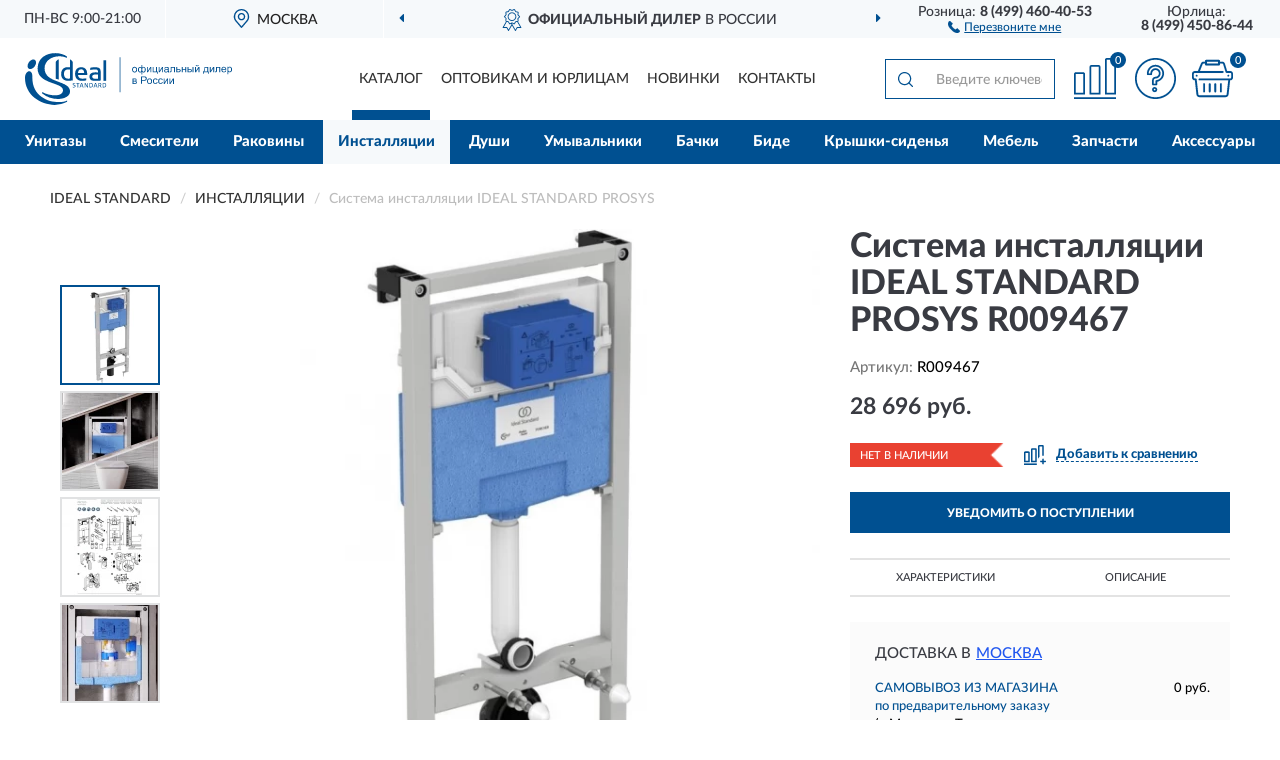

--- FILE ---
content_type: image/svg+xml
request_url: https://idealstandard-russia.ru/image/icon/search_icon.svg
body_size: 392
content:
<?xml version="1.0" encoding="utf-8"?>
<!-- Generator: Adobe Illustrator 23.0.0, SVG Export Plug-In . SVG Version: 6.00 Build 0)  -->
<svg version="1.1" id="Capa_1" xmlns="http://www.w3.org/2000/svg" xmlns:xlink="http://www.w3.org/1999/xlink" x="0px" y="0px"
	 viewBox="0 0 512 512" style="enable-background:new 0 0 512 512;" xml:space="preserve">
<style type="text/css">
	.st0{fill:#005091;stroke:#005091;stroke-miterlimit:10;}
</style>
<g>
	<g>
		<path class="st0" d="M225.5,0C101.2,0,0,101.2,0,225.5c0,124.3,101.2,225.5,225.5,225.5c124.3,0,225.5-101.1,225.5-225.5
			C450.9,101.2,349.8,0,225.5,0z M225.5,409.3c-101.4,0-183.8-82.5-183.8-183.8S124.1,41.6,225.5,41.6s183.8,82.5,183.8,183.8
			S326.8,409.3,225.5,409.3z"/>
	</g>
</g>
<g>
	<g>
		<path class="st0" d="M505.9,476.5L386.6,357.1c-8.1-8.1-21.3-8.1-29.4,0c-8.1,8.1-8.1,21.3,0,29.4l119.3,119.3
			c4.1,4.1,9.4,6.1,14.7,6.1c5.3,0,10.6-2,14.7-6.1C514,497.8,514,484.6,505.9,476.5z"/>
	</g>
</g>
</svg>


--- FILE ---
content_type: image/svg+xml
request_url: https://idealstandard-russia.ru/image/catalog/logo.svg
body_size: 3705
content:
<?xml version="1.0" encoding="UTF-8"?>
<!DOCTYPE svg PUBLIC "-//W3C//DTD SVG 1.1//EN" "http://www.w3.org/Graphics/SVG/1.1/DTD/svg11.dtd">
<!-- Creator: CorelDRAW X6 -->
<svg xmlns="http://www.w3.org/2000/svg" xml:space="preserve" width="207px" height="52px" version="1.1" style="shape-rendering:geometricPrecision; text-rendering:geometricPrecision; image-rendering:optimizeQuality; fill-rule:evenodd; clip-rule:evenodd"
viewBox="0 0 9039 2260"
 xmlns:xlink="http://www.w3.org/1999/xlink">
 <defs>
  <style type="text/css">
   <![CDATA[
    .fil0 {fill:#005091}
    .fil1 {fill:#005091;fill-rule:nonzero}
   ]]>
  </style>
 </defs>
 <g id="Слой_x0020_1">
  <metadata id="CorelCorpID_0Corel-Layer"/>
  <g id="_711323456">
   <g>
    <path class="fil0" d="M1839 2071c-369,182 -1557,48 -1518,-1061 12,-314 -321,-279 -321,80 0,972 1172,1413 1839,1038l0 -57z"/>
    <path class="fil0" d="M172 682c75,42 192,-12 262,-120 70,-108 64,-231 -11,-272 -75,-42 -192,12 -262,120 -70,108 -64,230 11,272z"/>
    <path class="fil0" d="M854 662c0,-431 547,-647 984,-451l0 -61c-407,-293 -1288,-179 -1288,525 0,695 1108,588 1108,945 0,328 -649,236 -868,94 -36,-23 -75,16 -38,47 456,387 1215,272 1215,-84 0,-511 -1112,-331 -1112,-1017z"/>
    <path class="fil0" d="M1966 272l0 347c-31,-4 -62,-6 -94,-6l-15 0c-89,0 -161,30 -208,85 -47,54 -72,130 -72,220 0,95 33,169 87,218 54,49 130,75 217,75 66,-2 132,-8 196,-19l6 -1 0 -793c0,-43 -85,-124 -117,-124zm0 838c-40,4 -63,5 -81,5 -60,0 -105,-20 -136,-55 -31,-35 -47,-85 -47,-145 0,-71 16,-123 46,-155 29,-33 74,-49 133,-49 29,1 57,3 86,9l0 391 -1 0z"/>
    <rect class="fil0" x="3426" y="312" width="118" height="898"/>
    <path class="fil0" d="M2138 1383c-14,-5 -29,-11 -29,-29 0,-23 26,-28 44,-28 14,0 27,2 40,5l0 -23c-14,-4 -29,-6 -43,-6 -39,0 -68,16 -68,53 0,45 36,50 68,60 14,5 29,10 29,28 0,24 -26,33 -49,33 -16,-1 -33,-3 -48,-7l0 25c16,4 33,5 49,5 64,0 75,-36 75,-60 1,-43 -39,-47 -69,-56z"/>
    <polygon class="fil0" points="2236,1330 2293,1330 2293,1496 2321,1496 2321,1330 2377,1330 2377,1306 2236,1306 "/>
    <path class="fil0" d="M2490 1306l-36 0 -69 190 28 0 16 -48 82 0 16 48 30 0 -67 -190zm-53 120l33 -95 3 0 32 95 -68 0z"/>
    <polygon class="fil0" points="2727,1462 2726,1462 2639,1306 2604,1306 2604,1496 2628,1496 2626,1338 2627,1338 2714,1496 2750,1496 2750,1306 2726,1306 "/>
    <path class="fil0" d="M2878 1306l-64 0 0 190 64 0c49,0 87,-24 87,-95 -1,-74 -39,-95 -87,-95zm-9 167l-29 0 0 -145 28 0c36,0 67,8 67,72 0,64 -31,73 -66,73l0 0z"/>
    <path class="fil0" d="M3098 1306l-36 0 -68 190 28 0 16 -48 83 0 16 48 29 0 -68 -190zm-53 120l33 -95 3 0 32 95 -68 0z"/>
    <path class="fil0" d="M3294 1418l1 -2c23,-8 38,-29 37,-53 0,-38 -23,-57 -64,-57l-61 0 0 190 27 0 0 -75 31 0 47 75 33 0 -52 -78zm-35 -19l-25 0 0 -71 29 0c23,0 41,5 41,35 0,30 -19,36 -45,36z"/>
    <path class="fil0" d="M3458 1306l-64 0 0 190 64 0c49,0 87,-24 87,-95 -1,-74 -38,-95 -86,-95zm-9 167l-28 0 0 -145 28 0c36,0 67,8 67,72 0,64 -32,73 -67,73l0 0z"/>
    <path class="fil0" d="M3232 649c-45,-27 -108,-32 -182,-32 -64,0 -128,7 -190,20l-6 2 0 98 9 -2c57,-10 120,-22 176,-22 75,0 111,8 127,26 16,17 19,50 19,104 -32,0 -57,-3 -79,-3 -57,0 -127,0 -186,23 -59,23 -104,70 -104,158 0,77 26,126 70,154 44,28 104,36 175,36l1 0c78,1 158,-4 235,-12l7 -1 0 -388c-1,-84 -26,-133 -71,-161zm-47 465c-47,3 -67,5 -92,5 -40,0 -81,-2 -109,-16 -28,-13 -47,-35 -47,-79 0,-39 15,-59 42,-72 27,-13 69,-18 122,-18l1 0c14,0 43,2 83,3l0 177z"/>
    <path class="fil0" d="M1343 1116l0 -723c0,-46 93,-121 130,-121l0 886 -130 -42z"/>
    <path class="fil0" d="M2716 920c0,-90 -19,-166 -62,-220 -43,-54 -111,-84 -205,-83 -71,0 -136,21 -184,68 -48,47 -78,119 -78,217 0,95 26,172 78,226 51,54 127,82 223,82l0 0c61,2 122,-5 181,-20l6 -2 0 -90 -9 2c-47,9 -96,15 -144,16 -39,0 -86,-2 -126,-23 -38,-21 -70,-59 -80,-137l401 0 -1 -36zm-401 -55c2,-50 15,-88 36,-115 23,-28 54,-43 98,-43 52,0 85,17 105,46 19,27 29,66 31,112l-269 0z"/>
   </g>
   <path class="fil1" d="M4675 721c0,-44 11,-76 36,-97 19,-18 45,-26 75,-26 32,0 58,11 79,32 21,21 31,50 31,88 0,31 -5,53 -13,71 -10,18 -23,31 -41,41 -18,10 -36,15 -57,15 -32,0 -60,-11 -79,-32 -21,-21 -31,-52 -31,-91zm41 0c0,31 6,53 19,68 13,15 29,23 50,23 19,0 36,-8 50,-23 13,-15 19,-37 19,-68 0,-29 -6,-52 -19,-66 -13,-15 -29,-23 -50,-23 -19,0 -37,8 -50,23 -13,15 -19,37 -19,68l0 -2zm365 -207l41 0 0 113c8,-10 18,-16 28,-21 10,-5 21,-6 32,-6 28,0 50,11 66,36 16,23 24,52 24,88 0,37 -8,66 -26,89 -18,23 -39,34 -65,34 -8,0 -18,-2 -26,-3 -8,-3 -19,-10 -32,-21l0 112 -41 0 0 -112c-8,8 -16,15 -26,19 -10,5 -19,6 -31,6 -24,0 -47,-11 -65,-32 -18,-21 -28,-52 -28,-92 0,-34 8,-63 24,-86 16,-23 39,-34 68,-34 11,0 23,2 32,6 10,5 18,11 26,21l0 -113 -3 -3zm41 209c0,36 5,60 15,71 10,13 23,18 37,18 16,0 31,-8 42,-23 11,-15 18,-39 18,-70 0,-29 -5,-52 -16,-66 -11,-15 -24,-23 -41,-23 -18,0 -31,8 -41,23 -10,15 -13,37 -13,68l-2 2zm-149 -5c0,34 5,57 16,71 11,15 24,23 42,23 18,0 31,-6 39,-21 8,-15 13,-36 13,-65 0,-31 -5,-55 -13,-70 -10,-16 -23,-23 -41,-23 -16,0 -29,8 -41,23 -10,15 -16,36 -16,63l0 -2zm347 -115l41 0 0 180 112 -180 44 0 0 237 -41 0 0 -178 -110 178 -44 0 0 -237 -2 0zm254 0l41 0 0 203 110 0 0 -203 41 0 0 203 26 0 0 99 -32 0 0 -66 -185 0 0 -237 0 2zm259 0l41 0 0 180 112 -180 44 0 0 237 -41 0 0 -178 -110 178 -44 0 0 -237 -2 0zm408 206c-15,13 -29,21 -42,28 -13,5 -29,8 -44,8 -26,0 -45,-6 -60,-19 -15,-13 -21,-29 -21,-49 0,-11 3,-23 8,-32 5,-10 13,-18 21,-23 8,-6 18,-10 29,-13 8,-2 19,-3 36,-6 32,-3 57,-8 71,-13 0,-5 0,-10 0,-10 0,-16 -3,-28 -11,-34 -10,-10 -26,-13 -45,-13 -19,0 -32,3 -42,10 -10,6 -16,18 -19,36l-39 -5c3,-16 10,-31 18,-41 8,-10 19,-18 36,-24 15,-5 34,-8 53,-8 19,0 37,2 49,6 13,5 23,11 28,18 6,6 10,16 13,28 2,6 2,19 2,37l0 53c0,37 2,60 3,70 2,10 5,19 10,29l-42 0c-3,-8 -6,-18 -8,-29l-2 -3zm-3 -89c-15,6 -36,11 -65,15 -16,2 -28,5 -36,8 -6,3 -11,6 -16,13 -3,6 -5,11 -5,19 0,11 3,19 11,26 8,6 19,11 36,11 15,0 29,-3 41,-10 11,-6 21,-16 26,-28 5,-10 6,-23 6,-41l0 -15 2 0zm122 -118l186 0 0 235 -41 0 0 -203 -105 0 0 117c0,28 -2,45 -3,53 -2,8 -6,16 -15,23 -8,6 -19,10 -34,10 -10,0 -19,0 -32,-2l0 -34 18 0c8,0 15,-2 18,-3 3,-2 6,-5 6,-8 2,-3 2,-16 2,-36l0 -156 0 3zm245 0l41 0 0 92 50 0c32,0 58,6 76,19 18,13 28,31 28,53 0,19 -8,37 -23,50 -15,15 -39,21 -71,21l-100 0 0 -237 0 0zm41 203l42 0c26,0 44,-3 55,-10 11,-6 16,-16 16,-29 0,-10 -3,-19 -11,-28 -8,-8 -26,-11 -53,-11l-47 0 0 78 -2 0zm198 -203l41 0 0 99 110 0 0 -99 41 0 0 237 -41 0 0 -105 -110 0 0 105 -41 0 0 -237zm475 0l41 0 0 237 -41 0 0 -237zm-224 0l41 0 0 92 50 0c32,0 58,6 76,19 18,13 26,31 26,53 0,19 -8,37 -23,50 -15,15 -39,21 -71,21l-100 0 0 -237 2 0zm41 203l42 0c26,0 44,-3 53,-10 11,-6 16,-16 16,-29 0,-10 -3,-19 -11,-28 -8,-8 -26,-11 -53,-11l-47 0 0 78zm285 -203l41 0 0 180 112 -180 44 0 0 237 -41 0 0 -178 -110 178 -44 0 0 -237 -2 0zm138 -88l28 0c-2,19 -10,32 -21,44 -11,10 -26,15 -45,15 -19,0 -34,-5 -45,-15 -11,-10 -18,-24 -21,-44l28 0c2,10 6,18 13,23 6,5 15,8 24,8 11,0 21,-3 28,-8 6,-5 10,-13 13,-23zm274 88l165 0 0 203 26 0 0 99 -32 0 0 -66 -186 0 0 66 -32 0 0 -99 21 0c28,-39 42,-105 41,-203l-2 0zm32 32c-3,76 -15,133 -36,170l126 0 0 -170 -91 0zm201 -32l41 0 0 180 112 -180 44 0 0 237 -41 0 0 -178 -110 178 -44 0 0 -237 -2 0zm274 0l186 0 0 235 -41 0 0 -203 -105 0 0 117c0,28 -2,45 -3,53 -2,8 -6,16 -15,23 -8,6 -19,10 -34,10 -10,0 -19,0 -32,-2l0 -34 18 0c8,0 15,-2 18,-3 3,-2 6,-5 6,-8 2,-3 2,-16 2,-36l0 -156 0 3zm407 159l42 5c-6,24 -18,42 -36,57 -18,13 -41,19 -68,19 -34,0 -62,-11 -81,-32 -19,-21 -31,-50 -31,-89 0,-39 10,-70 31,-92 21,-23 47,-32 79,-32 31,0 57,11 78,32 19,21 29,52 29,91 0,2 0,6 0,11l-175 0c2,26 8,45 23,60 13,13 29,21 49,21 15,0 28,-3 37,-11 10,-8 18,-19 24,-37l-2 -2zm-131 -65l131 0c-2,-19 -6,-34 -15,-45 -13,-15 -29,-23 -49,-23 -18,0 -34,6 -47,18 -13,13 -19,29 -21,49l0 2zm222 230l0 -326 36 0 0 31c8,-11 18,-21 29,-28 11,-6 24,-10 39,-10 19,0 37,5 53,16 15,10 28,24 36,44 8,19 11,39 11,62 0,24 -5,45 -13,65 -8,19 -21,34 -37,44 -16,10 -34,15 -52,15 -13,0 -26,-3 -36,-8 -11,-5 -19,-13 -26,-21l0 115 -41 0 0 2zm36 -207c0,31 6,52 18,66 13,15 28,21 44,21 18,0 32,-8 45,-23 13,-15 19,-39 19,-70 0,-31 -6,-52 -18,-68 -13,-15 -28,-23 -44,-23 -16,0 -32,8 -45,24 -13,16 -19,39 -19,70l0 2zm-4181 389l92 0c23,0 39,2 50,6 11,3 21,11 28,21 8,10 11,23 11,36 0,11 -2,21 -6,29 -5,8 -11,16 -21,21 11,3 19,11 28,21 6,10 11,23 11,36 -2,23 -10,39 -24,50 -15,11 -36,16 -63,16l-105 0 0 -237 0 0zm41 99l42 0c16,0 29,-2 36,-3 6,-2 11,-5 18,-11 5,-5 8,-11 8,-19 0,-13 -5,-21 -13,-26 -8,-5 -24,-8 -45,-8l-44 0 0 66 -2 2zm0 104l52 0c23,0 39,-3 47,-8 8,-5 13,-15 13,-28 0,-8 -3,-15 -6,-21 -5,-6 -11,-11 -19,-13 -8,-2 -21,-3 -37,-3l-49 0 0 71 0 2zm332 32l0 -326 123 0c21,0 39,2 50,3 16,3 29,8 41,15 11,8 19,18 26,31 6,13 10,28 10,44 0,28 -8,50 -26,70 -18,19 -50,29 -96,29l-84 0 0 133 -44 0 0 2zm44 -170l84 0c28,0 47,-5 60,-16 11,-10 18,-24 18,-44 0,-13 -3,-26 -10,-36 -6,-10 -16,-16 -28,-19 -6,-2 -21,-3 -41,-3l-83 0 0 117 -2 2zm220 53c0,-44 11,-76 36,-97 19,-18 45,-26 75,-26 32,0 58,11 79,32 21,21 31,50 31,88 0,31 -5,53 -13,71 -10,18 -23,31 -41,41 -18,10 -36,15 -57,15 -32,0 -60,-11 -79,-32 -21,-21 -31,-52 -31,-91zm41 0c0,31 6,53 19,68 13,15 29,23 50,23 19,0 36,-8 50,-23 13,-15 19,-37 19,-68 0,-29 -6,-52 -19,-66 -13,-15 -29,-23 -50,-23 -19,0 -37,8 -50,23 -13,15 -19,37 -19,68l0 -2zm381 31l39 5c-5,28 -15,49 -32,63 -18,15 -39,23 -65,23 -32,0 -58,-11 -78,-32 -19,-21 -29,-52 -29,-91 0,-26 5,-47 13,-66 8,-19 21,-34 39,-42 18,-10 36,-15 57,-15 26,0 47,6 63,19 16,13 28,31 31,55l-39 6c-3,-16 -10,-28 -19,-36 -10,-8 -21,-11 -34,-11 -19,0 -37,6 -49,21 -13,15 -19,37 -19,68 0,32 6,55 18,70 13,15 28,21 47,21 16,0 29,-5 39,-15 11,-10 18,-24 19,-44zm227 0l39 5c-5,28 -15,49 -32,63 -18,15 -39,23 -65,23 -32,0 -58,-11 -78,-32 -19,-21 -29,-52 -29,-91 0,-26 5,-47 13,-66 8,-19 21,-34 39,-42 18,-10 36,-15 57,-15 26,0 47,6 63,19 16,13 28,31 31,55l-39 6c-3,-16 -10,-28 -19,-36 -10,-8 -21,-11 -34,-11 -19,0 -37,6 -49,21 -13,15 -19,37 -19,68 0,32 6,55 18,70 13,15 28,21 47,21 16,0 29,-5 39,-15 11,-10 18,-24 19,-44zm73 -149l41 0 0 180 112 -180 44 0 0 237 -41 0 0 -178 -110 178 -44 0 0 -237 -2 0zm254 0l41 0 0 180 112 -180 44 0 0 237 -41 0 0 -178 -110 178 -44 0 0 -237 -2 0z"/>
   <polygon class="fil1" points="4166,183 4166,1705 4134,1705 4134,183 "/>
  </g>
 </g>
</svg>
